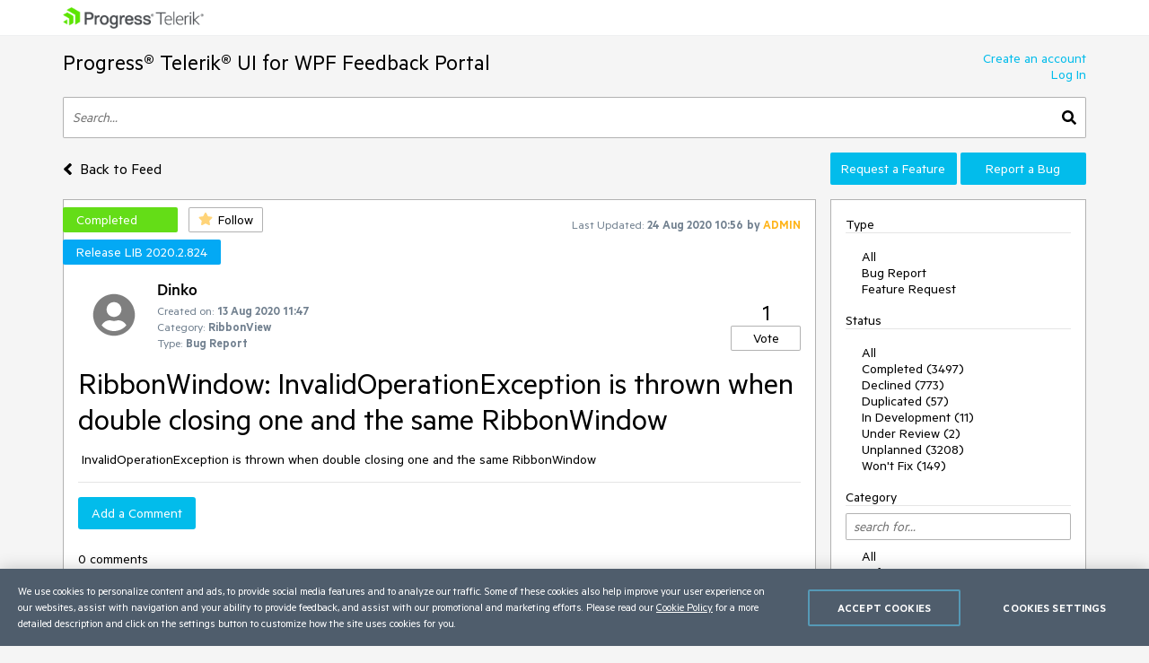

--- FILE ---
content_type: text/html; charset=utf-8
request_url: https://feedback.telerik.com/wpf/1480423-ribbonwindow-invalidoperationexception-is-thrown-when-double-closing-one-and-the-same-ribbonwindow
body_size: 17144
content:
<!DOCTYPE html>

<html>
<head>
    <meta name="viewport" content="width=device-width" />
    <link rel="shortcut icon" href="/content/images/favicon.ico" />

    <link rel="preconnect" href="https://stats.g.doubleclick.net">
    <link rel="preconnect" href="https://www.googletagmanager.com">

    <link rel="preload" href="/content/fonts/metric-light.woff2" as="font" crossorigin="anonymous" />
    <link rel="preload" href="/content/fonts/metric-medium.woff2" as="font" crossorigin="anonymous" />
    <link rel="preload" href="/content/fonts/metric-regular.woff2" as="font" crossorigin="anonymous" />
    <link rel="preload" href="/content/fonts/metric-semibold.woff2" as="font" crossorigin="anonymous" />

    
    <title>
        RibbonWindow: InvalidOperationException is thrown when double closing one and the same RibbonWindow
    </title>
    
	<meta name="feedback-portal" content="1" />
	<meta name="thread-id" content="1480423" />
	<meta name="thread-status" content="2" />
	<meta name="thread-type" content="3" />
		<meta name="thread-category" content="866" />


    <link href="/content/css?v=VBn70ooU1jLOoo3ldNhAsf812CHkHXxZObR7XoKz2sA1" rel="stylesheet"/>


    <script src="/bundles/js?v=NcAgLPkyKb5gMPX76CByWNPf1s1P7kz57ffg6AIfn8E1" async></script>


    <script>
        window.addEventListener('DOMContentLoaded', (function () {
            var buttons = document.getElementsByTagName("button");
            for (var i = 0; i < buttons.length; i++) {
                buttons[i].setAttribute('disabled', 'disabled');
            }

            window._fpq = window._fpq || [];
            window._fpq.push(function () {
                for (var i = 0; i < buttons.length; i++) {
                    buttons[i].removeAttribute('disabled');
                }
            });
        }));
    </script>
    <!-- Google Tag Manager -->
    <script>
    window.isMobile = function () {
        var result = false;
        var matches = [
            /(Windows Phone(?: OS)?)\s(\d+)\.(\d+(\.\d+)?)/,
            /(Silk)\/(\d+)\.(\d+(\.\d+)?)/,
            /(Android|Android.*(?:Opera|Firefox).*?\/)\s*(\d+)\.?(\d+(\.\d+)?)?/,
            /(iPhone|iPod).*OS\s+(\d+)[\._]([\d\._]+)/,
            /(iPad).*OS\s+(\d+)[\._]([\d_]+)/,
            /(MeeGo).+NokiaBrowser\/(\d+)\.([\d\._]+)/,
            /(webOS)\/(\d+)\.(\d+(\.\d+)?)/,
            /(BlackBerry|BB10).*?Version\/(\d+)\.(\d+(\.\d+)?)/,
            /(PlayBook).*?Tablet\s*OS\s*(\d+)\.(\d+(\.\d+)?)/,
            /(MSIE)\s+(\d+)\.(\d+(\.\d+)?)/,
            /(tizen).*?Version\/(\d+)\.(\d+(\.\d+)?)/i,
            /(sailfish).*rv:(\d+)\.(\d+(\.\d+)?).*firefox/i,
            /(Mobile).*rv:(\d+)\.(\d+(\.\d+)?).*Firefox/
        ];
        for (var i = 0; i < matches.length; i++) {
            result = matches[i].test(window.navigator.userAgent);
            if (result) {
                break;
            }
        }
        return result;
    }
</script>

<script type="text/plain" class="optanon-category-1">
    if (!isMobile()) {
        (function(w, d, s, l, i) {
		    w[l] = w[l] || [];
		    w[l].push({
		    'gtm.start': new Date().getTime(),
		    event: 'gtm.js'
		});
		    
        var f = d.getElementsByTagName(s)[0],
		j = d.createElement(s),
		dl = l != 'dataLayer' ? '&l=' + l : '';
		j.async = true;
		j.src = 'https://www.googletagmanager.com/gtm.js?id=' + i + dl;
		f.parentNode.insertBefore(j, f);
		})(window, document, 'script', 'dataLayer', "GTM-6X92");
	}
</script>

<script type="text/plain" class="optanon-category-2">
    if (isMobile()) {
	    window._gaq = window._gaq || [];
	    window._gaq.push(['_setAccount', "UA-111455-1"],
	    ['_setDomainName', '.telerik.com'],
	    ['_addIgnoredRef', 'telerik.com'],
	    ['_trackPageview']);

	    var ga = document.createElement('script'); 
        ga.type = 'text/javascript'; 
        ga.async = true;
	    ga.src = '//stats.g.doubleclick.net/dc.js';
	    var s = document.getElementsByTagName('script')[0]; 
        s.parentNode.insertBefore(ga, s);
	}
</script>

<script src="https://cdn.cookielaw.org/consent/3dfce4f2-dab6-4128-9f33-df7e0597da82/otSDKStub.js" data-language="en" type="text/javascript" charset="UTF-8" data-domain-script="3dfce4f2-dab6-4128-9f33-df7e0597da82" async></script>

    <!-- End Google Tag Manager -->

    
    
	<script>
		var isUserAuthenticated = false;
		function initializeUI() {
			$('#replyContent').kendoEditor({
				tools: [
					"formatting",
					"bold",
					"italic",
					"underline",
					"justifyLeft",
					"justifyCenter",
					"justifyRight",
					"insertUnorderedList",
					"insertOrderedList",
					"indent",
					"outdent",
					"createLink",
					"unlink",
					"insertImage",
					"backColor"
				]
			});

			var allowedExtensions = [".zip",".rar",".jpg",".png",".gif"];
			var maxFileSize = 20971520;

			$("#attachments").kendoUpload({
				async: {
					saveUrl: "/tempfile/save",
					removeUrl: "/tempfile/remove",
					autoUpload: true,
					batch: false,
					saveField: 'tempFile',
					removeField: 'name',
				},
				success: onSuccess,
				remove: onRemove,
				upload: onUpload
			});

			function onUpload(e) {
				var file = e.files[0];

				if (file.size <= 0) {
					notificationService.error("File is too small.", null, { timeOut: 0, extendedTimeOut: 0 });
					$('#dAttachmentError').empty();
					e.preventDefault();
					return;
				}

				if (allowedExtensions.indexOf(file.extension.toLowerCase()) < 0) {
					notificationService.error("Incorrect file extension. Please choose file with valid extension.", null, { timeOut: 0, extendedTimeOut: 0 });
					$('#dAttachmentError').empty();
					e.preventDefault();
					return;
				}

				var totalSize = $("#attachments")
					.data('kendoUpload')
					.getFiles()
					.reduce(function (total, currentFile) {
						return total + currentFile.size;
					}, 0);

				if (totalSize > maxFileSize) {
					notificationService.error("Files total size is too large."), null, { timeOut: 0, extendedTimeOut: 0 };
					$('#dAttachmentError').empty();
					e.preventDefault();
					return;
				}
			}

			function onSuccess(e) {
				var files = $("#attachments").data('kendoUpload').getFiles();

				if (e.operation === "upload") {
					e.files[0].tempName = e.response;
				}

				if (e.operation === "remove") {
					var removedFileIndex = files.indexOf(e.files[0]);
					if (removedFileIndex >= 0) {
						files.splice(removedFileIndex, 1);
					}
				}

				$('#replyForm').find('.uploaded-attachment').remove();

				for (var i = 0; i < files.length; i++) {
					$("<input />")
						.attr("name", 'attachments[' + i + '].name')
						.attr("type", 'hidden')
						.addClass('uploaded-attachment')
						.val(files[i].name)
						.appendTo('#replyForm');

					$("<input />")
						.attr("name", 'attachments[' + i + '].tempFileName')
						.attr("type", 'hidden')
						.addClass('uploaded-attachment')
						.val(files[i].tempName)
						.appendTo('#replyForm');
				}

				$('#attachments').blur();
			}

			function onRemove(e) {
				e.data = {
					tempFileName: e.files[0].tempName,
					name: e.files[0].name
				};
			}
		};

		window._fpq = window._fpq || [];
		window._fpq.push(function () {
			if (window.location.hash == '#posted') {
				window.location.hash = '';
				scrollAndShowNotification();
			}
		});

		function onReplySucceeded() {
			initializeUI();
			grecaptcha.render($('#replyCpt')[0])
			$.validator.unobtrusive.parse("#replyForm");

			if (isUserAuthenticated) {
				notificationService.success("Your comment has been posted successfully!");
			} else {
				window.location.href = window.location.href + '#posted';
				window.location.reload();
			}

			$(window).off('beforeunload');
		}

		function submitReply() {
			$('#replyForm').submit();
		}

		function replyBtnClick() {
			var $replyForm = $('#replyForm');
			$replyForm.validate();

			if (!$replyForm.valid()) {
				return;
			}

			if (isUserAuthenticated) {
				grecaptcha.execute();
			} else {
				openAuthPopup('/authentication/logincallback', function () { grecaptcha.execute() });
			}
		}

		function scrollAndShowNotification() {
			$('html, body').animate({
				scrollTop: ($('.comment-box').first().offset().top)
			}, 500);

			notificationService.success("Your comment has been posted successfully!")
		}

		function showReplyContainer(button) {
			$(button).spinLoaderInline();

			loadReplyScripts()
				.then(function () {
					$('#reply-container-toggle').hide();
					$('#reply-container')
						.show(0, function () {
							scrollElementToBottom('btnReply')
						});
                    $(window).on('beforeunload', canLeavePage);
				});
		}

		function canLeavePage() {
            var val = $('#replyContent').data('kendoEditor').value();
            if (val) {
                return 'Are you sure you want to leave this page?'
            }
		}

		var replyScriptsPromise = null;

		function loadReplyScripts() {
			if (!replyScriptsPromise) {
				replyScriptsPromise = Promise.all([
					loadCssAsync('https://kendo.cdn.telerik.com/2019.1.220/styles/kendo.common-office365.min.css'),
					loadCssAsync('https://kendo.cdn.telerik.com/2019.1.220/styles/kendo.office365.min.css'),
					loadCssAsync('https://kendo.cdn.telerik.com/2019.1.220/styles/kendo.office365.mobile.min.css'),
					loadScriptAsync('https://kendo.cdn.telerik.com/2019.1.220/js/jszip.min.js'),
					loadScriptAsync('https://kendo.cdn.telerik.com/2019.1.220/js/kendo.all.min.js'),
					loadRecaptcha()
				])
					.then(function () {
						initializeUI();
					});
			}

			return replyScriptsPromise;
		}

		function loadRecaptcha() {
			return new Promise(function (resolve, reject) {
				window.grecaptchaLoad = function () {
					grecaptcha.render($('#replyCpt')[0]);
					resolve();
				}

				loadScriptAsync('https://www.google.com/recaptcha/api.js?onload=grecaptchaLoad&render=explicit', null, true)
					.then(function () { }, reject);
			});
		}

		function scrollElementToBottom(elementId) {
			var $element = $('#' + elementId);

			if (isInViewPort($element)) {
				return;
			}

			var topOffset = $element.offset().top - $(window).height() + 50;

			if (topOffset <= 0) {
				return;
			}

			$('html, body').animate({
				scrollTop: topOffset
			}, 500);
		}

		function isInViewPort($element) {
			var viewPortTop = $(window).scrollTop();
			var viewPortBottom = viewPortTop + $(window).height();

			var elementTop = $element.offset().top;

			var result = elementTop < viewPortBottom && elementTop > viewPortTop;

			return result;
		}
	</script>


</head>
<body class="row no-gutters">
	<!-- Google Tag Manager (noscript) -->
	<noscript>
		<iframe src="https://www.googletagmanager.com/ns.html?id=GTM-6X92"
				height="0" width="0" style="display:none;visibility:hidden"></iframe>
	</noscript>
	<!-- End Google Tag Manager (noscript) -->
	<div class="col-12">
		<div class="header mb-3 pr-sm-0 pl-sm-0 pl-3 pr-3">
			<div class="container">
				<a href="https://www.telerik.com/" class="e2e-progress-telerik-link row">
					<img class="logo" src="/content/images/logo.png" />
				</a>
			</div>
		</div>
		<div class="pr-sm-0 pl-sm-0 pl-3 pr-3">
			<div class="container e2e-main-container">





<div class="row justify-content-between">
    <div class="portal-header col p-0 pb-3">
        <a href="/wpf" class="txt-link e2e-portal-name-link">
            Progress&#174; Telerik&#174; UI for WPF Feedback Portal
        </a>
    </div>
    <div class="side-bar-toggle col-auto d-md-none d-flex align-items-end pb-3">
		<svg xmlns="http://www.w3.org/2000/svg" viewBox="0 0 448 512"><path d="M16 132h416c8.837 0 16-7.163 16-16V76c0-8.837-7.163-16-16-16H16C7.163 60 0 67.163 0 76v40c0 8.837 7.163 16 16 16zm0 160h416c8.837 0 16-7.163 16-16v-40c0-8.837-7.163-16-16-16H16c-8.837 0-16 7.163-16 16v40c0 8.837 7.163 16 16 16zm0 160h416c8.837 0 16-7.163 16-16v-40c0-8.837-7.163-16-16-16H16c-8.837 0-16 7.163-16 16v40c0 8.837 7.163 16 16 16z" /></svg>
    </div>
    <div class="col-auto p-0 d-none d-md-inline-block pb-3">
            <a href="https://www.telerik.com/login/v2/telerik#register" target="_blank" class="row justify-content-end no-gutters e2e-create-account-link">Create an account</a>
            <a href="javascript:void(0)" class="row justify-content-end no-gutters e2e-log-in-link" onclick="window.openAuthPopup('/Authentication/LogInCallback')">Log In</a>
    </div>
</div>

<div class="row mb-3">
    <div class="col p-0">
        <div class="search-container">
<form action="/wpf/search" class="row no-gutters justify-content-between" method="get">                <input id="txtSearch" type="text" name="searchterm" class="search-box col e2e-main-search" maxlength="500" placeholder="Search..." />
				<button class="search-btn col-auto e2e-main-search-button">
					<svg xmlns="http://www.w3.org/2000/svg" viewBox="0 0 512 512"><path d="M505 442.7L405.3 343c-4.5-4.5-10.6-7-17-7H372c27.6-35.3 44-79.7 44-128C416 93.1 322.9 0 208 0S0 93.1 0 208s93.1 208 208 208c48.3 0 92.7-16.4 128-44v16.3c0 6.4 2.5 12.5 7 17l99.7 99.7c9.4 9.4 24.6 9.4 33.9 0l28.3-28.3c9.4-9.4 9.4-24.6.1-34zM208 336c-70.7 0-128-57.2-128-128 0-70.7 57.2-128 128-128 70.7 0 128 57.2 128 128 0 70.7-57.2 128-128 128z" /></svg>
				</button>
</form>        </div>
    </div>
</div>

<div class="row top-nav mb-3">
		<div class="pl-0 col-lg-8 col-xl-9 align-self-xl-center align-self-sm-end">
			<span>
				<a class="txt-link no-hover e2e-back-to-feed-button" href="/wpf">
					<svg xmlns="http://www.w3.org/2000/svg" class="arrow-back-to-feed mr-1 u-vam" viewBox="0 0 256 512"><path d="M31.7 239l136-136c9.4-9.4 24.6-9.4 33.9 0l22.6 22.6c9.4 9.4 9.4 24.6 0 33.9L127.9 256l96.4 96.4c9.4 9.4 9.4 24.6 0 33.9L201.7 409c-9.4 9.4-24.6 9.4-33.9 0l-136-136c-9.5-9.4-9.5-24.6-.1-34z" /></svg>
					<span class="h4 u-vam">Back to Feed</span>
				</a>
				</span>
			</div>
    <div class="pb-3 pb-lg-0 col-lg-4 col-md-12 col-xl-3 p-0 align-self-end order-first order-lg-last">
        <div class="row no-gutters">
                <a class="col-md col-lg-12 col-xl mt-xl-0 mt-2 btn-accent e2e-submit-issue-link "
                   target="_blank"
                   href="https://www.telerik.com/account/support-center/contact-us/technical-support?fbp=true&amp;pid=601&amp;type=2&amp;spid=&amp;q=">
                    Request a Feature
                </a>
                <a class="col-md col-lg-12 col-xl mt-xl-0 mt-2 btn-accent e2e-submit-issue-link ml-xl-1 ml-lg-0 ml-0 ml-md-1"
                   target="_blank"
                   href="https://www.telerik.com/account/support-center/contact-us/technical-support?fbp=true&amp;pid=601&amp;type=3&amp;spid=&amp;q=">
                    Report a Bug
                </a>
        </div>
    </div>
</div>

<div class="row">
    <div class="col-12 col-md-8 col-xl-9 pl-0 pr-0 pr-md-3">







<div id="thread-details-1480423" class="thread-box pt-2 e2e-ticket-box">
	<div class="row justify-content-between no-gutters mr-3">

		<div class="col-auto u-ml-1">
			<div>
				<div class="rag-indexable d-inline-block thread-status e2e-thread-status thread-status-completed" data-title="Implemented. Refer to the item for information about the release this is included in.">
					Completed
				</div>
				<div class="d-inline-block pl-2">
					
<div id="follow-1480423">
<form action="/follower/follow" data-ajax="true" data-ajax-begin="$(&#39;#follow-1480423 button&#39;).prop(&#39;disabled&#39;, true)" data-ajax-failure="notificationService.defaultError()" data-ajax-mode="replace-with" data-ajax-success="window.reloadPage()" data-ajax-update="#follow-1480423" id="form0" method="post">		<input type="hidden" name="id" value="1480423" />
		
			<input name="__RequestVerificationToken" type="hidden" value="VgdOzZGgU5Uh0_jhMfS2Mw-odHQMxOKw2n_ejgyZkkCcK3_77FhvEUp9A7MDfLGGqq5AglOsgVJ4fTaw_OSIiDOnVzUnrJlNZowXQrcA1xbMDOqxlkHVFZEhQKI2ng-wl7qggtK0jzvfW6fTXC1SWQ2" />
		
			<button class="portal-btn btn-follow e2e-follow-btn"
					type="button"
					onclick="openAuthPopup('/authentication/logincallback', function() {$('#follow-1480423 form').submit()}); return false">
				<svg xmlns="http://www.w3.org/2000/svg" viewBox="0 0 576 512"><path d="M259.3 17.8L194 150.2 47.9 171.5c-26.2 3.8-36.7 36.1-17.7 54.6l105.7 103-25 145.5c-4.5 26.3 23.2 46 46.4 33.7L288 439.6l130.7 68.7c23.2 12.2 50.9-7.4 46.4-33.7l-25-145.5 105.7-103c19-18.5 8.5-50.8-17.7-54.6L382 150.2 316.7 17.8c-11.7-23.6-45.6-23.9-57.4 0z" /></svg>
				<span>Follow</span>
			</button>
</form></div>
				</div>
			</div>
		</div>
		<div class="col-md col-lg-auto align-self-start text-center d-none d-md-inline-block u-pt10">
			<span class="rag-indexable lbl-sm">Last Updated:</span>
			<span class="rag-indexable txt-sm e2e-last-updated-time" data-utcdate="1598266585583">24 Aug 2020 10:56</span>
			<span class="txt-sm e2e-last-updated-by-user">
				by 					<span class="adm-name txt-sm">ADMIN</span>
			</span>
		</div>
	</div>
		<div class="row no-gutters mr-3">
			<div class="col-auto scheduled-for-container u-ml-1">

				<div class="rag-indexable scheduled-for mt-2 e2e-scheduled-for" title="Release LIB 2020.2.824">
					Release LIB 2020.2.824
				</div>
			</div>
		</div>
	<div class="row no-gutters justify-content-between mr-3 mt-3 ml-3">
		<div class="row col no-gutters">
			<div class="col-auto mr-2">
				<div class="avatar-container">
		<img src="/content/images/default-avatar.svg" class="img-def-avatar e2e-avatar-image" loading="lazy" />
	
</div>
			</div>
			<div class="row col u-wsnw">
				<div class="col-12">
					<span class="header3 e2e-thread-created-by-user">Dinko</span>
				</div>
				<div class="rag-indexable row no-gutters col-12 align-self-end e2e-ticket-info">
					<div class="col-12">
						<span class="lbl-sm">Created on:</span>
						<span class="txt-sm e2e-created-on" data-utcdate="1597319220310">13 Aug 2020 11:47</span>
					</div>
						<div class="col-12 e2e-ticket-category-section">
							<span class="lbl-sm">Category:</span>
							<span class="txt-sm e2e-ticket-category">RibbonView</span>
						</div>
					<div class="col-12">
						<span class="lbl-sm">Type:</span>
						<span class="txt-sm e2e-ticket-type">Bug Report</span>
					</div>
				</div>
			</div>
		</div>
		<div class="rag-indexable col-auto align-self-end e2e-ticket-vote-wrapper">
			
<form action="/vote/votethread" data-ajax="true" data-ajax-begin="$(&#39;#vote-1480423 button&#39;).prop(&#39;disabled&#39;, true)" data-ajax-failure="notificationService.defaultError()" data-ajax-mode="replace-with" data-ajax-success="window.reloadPage()" data-ajax-update="#vote-1480423" id="vote-1480423" method="post">	<div class="row no-gutters justify-content-center">
		<div class="col-auto">
			<span class="txt-lg e2e-votes-count ">1</span>
		</div>
	</div>
	<div class="row no-gutters justify-content-center">
		<div class="col-auto">
				<button class="portal-btn btn-vote e2e-vote-button"
						type="button"
						onclick="openAuthPopup('/authentication/logincallback', function() {
							$('#vote-1480423').submit();
						}); return false">
					Vote
				</button>
		</div>
		<input name="__RequestVerificationToken" type="hidden" value="ynP5FzNqNZiEZnPp1LzFSmo66rScTG6IYYlHdhRDQAJGvyTsWt_K8zqdyLzj5DVV-t_BKmLfuXGoIRM4VXSZMymA_SZjMxGsiRYclR-h0kdMOZAhvak2gL7op2h9L6UBpQ_UPsgGyXe2PmkRD4nL4g2" />
	</div>
	<input name="portalThreadId" value="1480423" type="hidden" />
	<input name="voteCount" value="1" type="hidden" />
</form>
		</div>
	</div>
	<div class="rag-indexable txt-xl u-wwbw m-3 e2e-thread-title">RibbonWindow: InvalidOperationException is thrown when double closing one and the same RibbonWindow</div>
	<div class="u-bb pb-3 mr-3 ml-3">
		<div class="rag-indexable e2e-thread-description u-wwbw msg-content">
			&nbsp;InvalidOperationException is thrown when double closing one and the same RibbonWindow
		</div>


	</div>
	<div id="reply-container-toggle" class="m-3 mb-4">
		<button onclick="showReplyContainer(this)" class="color-btn btn-accent btn-l e2e-add-comment-button">Add a Comment</button>
	</div>
	<div id="reply-container" class="m-3 mb-5 e2e-reply-section"  style="display:none">
<form action="/wpf/1480423/reply" class="u-bb pb-3" data-ajax="true" data-ajax-begin="$(&#39;#btnReply&#39;).text(&#39;Posting&#39;).spinLoaderInline()" data-ajax-failure="notificationService.defaultError()" data-ajax-method="POST" data-ajax-mode="replace-with" data-ajax-success="onReplySucceeded()" data-ajax-update="#thread-details-1480423" id="replyForm" method="post">			<label for="replyContent">Your Comment</label>
			<textarea data-val="true" data-val-htmlrequired="Comment text is required" autocomplete="off" name="messageContent" id="replyContent" class="w-100 u-h250 mb-2"></textarea>
			<div class="field-validation-valid e2e-comment-validation" data-valmsg-for="messageContent" data-valmsg-replace="true"></div>
			<label class="mt-3 mr-2" for="attachments">Attach files</label>
			<span class="lbl-sm">(Total attached files size should be smaller than <b>20mb</b>. Allowed extensions: <b>.zip, .rar, .jpg, .png, .gif</b>)</span>
			<div class="w-100">
				<input data-val="true" data-val-tempname="Files not yet uploaded" name="attachments" id="attachments" type="file" autocomplete="off" accept=".zip,.rar,.jpg,.png,.gif" />
			</div>
			<div id="dAttachmentError" class="field-validation-valid" data-valmsg-for="attachments" data-valmsg-replace="true"></div>
			
				<div class="g-recaptcha" data-callback="submitReply" data-siteKey="6LfgW3QUAAAAAFVWIO08xZxDocGf3mHApyXN6dvJ" data-size="invisible" id="replyCpt"></div>
				<input name="__RequestVerificationToken" type="hidden" value="-8_qykTvj0OukwjRcZX3T5-RnVlGmFYT3nXybKdqx__xZUOr2cPiMvFy-gE74UNUVRYqkCwPcNnirKnxkm53bb_LZ7gGgDK22R0GWiTo4zHPYsTT2RHXUcz_HDVPTlcn_9rRYsJKkl7IKtUb34wLLQ2" />
			
			<button id="btnReply" onclick="replyBtnClick()" class="mt-3 color-btn btn-accent btn-l e2e-post-comment-button" type="button">Post Comment</button>
</form>	</div>
	<div class="m-3 pb-2 u-bb e2e-thread-comments-count">
			0 comments
	</div>
</div>
</div>
    <div class="side-bar-container col-md-4 col-xl-3 p-0 d-md-inline-block d-none">


        <div class="col-8 col-sm-6 col-md-12 side-bar pl-3 pr-3">
            <div class="mt-2 d-md-none">
                    <a href="https://www.telerik.com/login/v2/telerik#register" target="_blank" class="d-block pt-1 pb-1 w-100">Create an account</a>
                    <a href="javascript:void(0)" class="d-block pt-1 pb-1 w-100" onclick="window.openAuthPopup('/Authentication/LogInCallback')">Log In</a>

                <div class="mt-3 mb-3 u-bb">View</div>
                <ul class="side-bar-list pb-2">
                        <li class="">
                            <a class="txt-link  pt-1 pb-1 d-inline-block w-100" href="/wpf?listMode=Recent">Recently Updated</a>
                        </li>
                        <li class="">
                            <a class="txt-link  pt-1 pb-1 d-inline-block w-100" href="/wpf?listMode=New">New Items</a>
                        </li>
                        <li class="">
                            <a class="txt-link  pt-1 pb-1 d-inline-block w-100" href="/wpf?listMode=Popular">Most Popular</a>
                        </li>
				<li class="">
					<a class="txt-link  pt-1 pb-1 d-inline-block w-100" href="/wpf/status-info">Status Info</a>
				</li>
                </ul>
            </div>
            <div class="u-bb mt-2 mb-3">Type</div>
            <ul class="side-bar-list e2e-side-bar-type">
                <li class="">
                    <a class="txt-link e2e-all-types-link e2e-type-link pt-1 pb-1 w-100 d-inline-block d-md-inline" href="/wpf">All</a>
                </li>
                    <li class="">
                        <a class="txt-link e2e-type-link pt-1 pb-1 w-100 d-inline-block d-md-inline" href="/wpf?typeId=3">Bug Report</a>
                    </li>
                    <li class="">
                        <a class="txt-link e2e-type-link pt-1 pb-1 w-100 d-inline-block d-md-inline" href="/wpf?typeId=2">Feature Request</a>
                    </li>
            </ul>
            <div class="u-bb mt-3 mb-3">Status</div>
            <ul class="side-bar-list e2e-side-bar-status">
                <li class="">
                    <a class="txt-link e2e-all-statuses-link e2e-status-link pt-1 pb-1 w-100 d-inline-block d-md-inline" href="/wpf">All</a>
                </li>
                    <li class="">
                        <a class="txt-link  e2e-status-link pt-1 pb-1 w-100 d-inline-block d-md-inline" href="/wpf?statusId=2">Completed (3497)</a>
                    </li>
                    <li class="">
                        <a class="txt-link  e2e-status-link pt-1 pb-1 w-100 d-inline-block d-md-inline" href="/wpf?statusId=3">Declined (773)</a>
                    </li>
                    <li class="">
                        <a class="txt-link  e2e-status-link pt-1 pb-1 w-100 d-inline-block d-md-inline" href="/wpf?statusId=31">Duplicated (57)</a>
                    </li>
                    <li class="">
                        <a class="txt-link  e2e-status-link pt-1 pb-1 w-100 d-inline-block d-md-inline" href="/wpf?statusId=6">In Development (11)</a>
                    </li>
                    <li class="">
                        <a class="txt-link  e2e-status-link pt-1 pb-1 w-100 d-inline-block d-md-inline" href="/wpf?statusId=7">Under Review (2)</a>
                    </li>
                    <li class="">
                        <a class="txt-link  e2e-status-link pt-1 pb-1 w-100 d-inline-block d-md-inline" href="/wpf?statusId=4">Unplanned (3208)</a>
                    </li>
                    <li class="">
                        <a class="txt-link  e2e-status-link pt-1 pb-1 w-100 d-inline-block d-md-inline" href="/wpf?statusId=5">Won&#39;t Fix (149)</a>
                    </li>
            </ul>
                <div class="side-bar-header u-bb mt-3 mb-3 mb-md-2">Category</div>
                <input type="text" name="cat-search" class="col-12 d-none d-md-block mb-2 prompt e2e-category-filter" placeholder="search for..." />
                <ul class="side-bar-list cat-list e2e-side-bar-category">
                    <li class="">
                        <a class="txt-link e2e-all-categories-link e2e-category-link pt-1 pb-1 w-100 d-inline-block d-md-inline" href="/wpf">All</a>
                    </li>
                        <li class="cat-link " data-title="UI for WPF">
                            <a class="txt-link e2e-category-link pt-1 pb-1 w-100 d-inline-block d-md-inline" href="/wpf?categoryId=601">UI for WPF</a>
                        </li>
                        <li class="cat-link " data-title="AI Coding Assistant">
                            <a class="txt-link e2e-category-link pt-1 pb-1 w-100 d-inline-block d-md-inline" href="/wpf?categoryId=2870">AI Coding Assistant</a>
                        </li>
                        <li class="cat-link " data-title="AIPrompt">
                            <a class="txt-link e2e-category-link pt-1 pb-1 w-100 d-inline-block d-md-inline" href="/wpf?categoryId=2805">AIPrompt</a>
                        </li>
                        <li class="cat-link " data-title="AutoCompleteBox">
                            <a class="txt-link e2e-category-link pt-1 pb-1 w-100 d-inline-block d-md-inline" href="/wpf?categoryId=1059">AutoCompleteBox</a>
                        </li>
                        <li class="cat-link " data-title="AutoSuggestBox">
                            <a class="txt-link e2e-category-link pt-1 pb-1 w-100 d-inline-block d-md-inline" href="/wpf?categoryId=2196">AutoSuggestBox</a>
                        </li>
                        <li class="cat-link " data-title="Badge">
                            <a class="txt-link e2e-category-link pt-1 pb-1 w-100 d-inline-block d-md-inline" href="/wpf?categoryId=2389">Badge</a>
                        </li>
                        <li class="cat-link " data-title="Barcode">
                            <a class="txt-link e2e-category-link pt-1 pb-1 w-100 d-inline-block d-md-inline" href="/wpf?categoryId=906">Barcode</a>
                        </li>
                        <li class="cat-link " data-title="BarcodeReader">
                            <a class="txt-link e2e-category-link pt-1 pb-1 w-100 d-inline-block d-md-inline" href="/wpf?categoryId=1159">BarcodeReader</a>
                        </li>
                        <li class="cat-link " data-title="Book">
                            <a class="txt-link e2e-category-link pt-1 pb-1 w-100 d-inline-block d-md-inline" href="/wpf?categoryId=716">Book</a>
                        </li>
                        <li class="cat-link " data-title="BreadCrumb">
                            <a class="txt-link e2e-category-link pt-1 pb-1 w-100 d-inline-block d-md-inline" href="/wpf?categoryId=868">BreadCrumb</a>
                        </li>
                        <li class="cat-link " data-title="BulletGraph">
                            <a class="txt-link e2e-category-link pt-1 pb-1 w-100 d-inline-block d-md-inline" href="/wpf?categoryId=803">BulletGraph</a>
                        </li>
                        <li class="cat-link " data-title="BusyIndicator">
                            <a class="txt-link e2e-category-link pt-1 pb-1 w-100 d-inline-block d-md-inline" href="/wpf?categoryId=752">BusyIndicator</a>
                        </li>
                        <li class="cat-link " data-title="Buttons">
                            <a class="txt-link e2e-category-link pt-1 pb-1 w-100 d-inline-block d-md-inline" href="/wpf?categoryId=712">Buttons</a>
                        </li>
                        <li class="cat-link " data-title="Calculator">
                            <a class="txt-link e2e-category-link pt-1 pb-1 w-100 d-inline-block d-md-inline" href="/wpf?categoryId=923">Calculator</a>
                        </li>
                        <li class="cat-link " data-title="Calendar">
                            <a class="txt-link e2e-category-link pt-1 pb-1 w-100 d-inline-block d-md-inline" href="/wpf?categoryId=605">Calendar</a>
                        </li>
                        <li class="cat-link " data-title="Callout">
                            <a class="txt-link e2e-category-link pt-1 pb-1 w-100 d-inline-block d-md-inline" href="/wpf?categoryId=2155">Callout</a>
                        </li>
                        <li class="cat-link " data-title="CardView">
                            <a class="txt-link e2e-category-link pt-1 pb-1 w-100 d-inline-block d-md-inline" href="/wpf?categoryId=2275">CardView</a>
                        </li>
                        <li class="cat-link " data-title="Carousel ">
                            <a class="txt-link e2e-category-link pt-1 pb-1 w-100 d-inline-block d-md-inline" href="/wpf?categoryId=603">Carousel </a>
                        </li>
                        <li class="cat-link " data-title="ChartView">
                            <a class="txt-link e2e-category-link pt-1 pb-1 w-100 d-inline-block d-md-inline" href="/wpf?categoryId=904">ChartView</a>
                        </li>
                        <li class="cat-link " data-title="ChartView3D">
                            <a class="txt-link e2e-category-link pt-1 pb-1 w-100 d-inline-block d-md-inline" href="/wpf?categoryId=1776">ChartView3D</a>
                        </li>
                        <li class="cat-link " data-title="Chat">
                            <a class="txt-link e2e-category-link pt-1 pb-1 w-100 d-inline-block d-md-inline" href="/wpf?categoryId=1854">Chat</a>
                        </li>
                        <li class="cat-link " data-title="CircularProgressBar">
                            <a class="txt-link e2e-category-link pt-1 pb-1 w-100 d-inline-block d-md-inline" href="/wpf?categoryId=2563">CircularProgressBar</a>
                        </li>
                        <li class="cat-link " data-title="CloudUpload">
                            <a class="txt-link e2e-category-link pt-1 pb-1 w-100 d-inline-block d-md-inline" href="/wpf?categoryId=1489">CloudUpload</a>
                        </li>
                        <li class="cat-link " data-title="CollectionNavigator">
                            <a class="txt-link e2e-category-link pt-1 pb-1 w-100 d-inline-block d-md-inline" href="/wpf?categoryId=1024">CollectionNavigator</a>
                        </li>
                        <li class="cat-link " data-title="ColorEditor">
                            <a class="txt-link e2e-category-link pt-1 pb-1 w-100 d-inline-block d-md-inline" href="/wpf?categoryId=924">ColorEditor</a>
                        </li>
                        <li class="cat-link " data-title="ColorPicker">
                            <a class="txt-link e2e-category-link pt-1 pb-1 w-100 d-inline-block d-md-inline" href="/wpf?categoryId=676">ColorPicker</a>
                        </li>
                        <li class="cat-link " data-title="ComboBox">
                            <a class="txt-link e2e-category-link pt-1 pb-1 w-100 d-inline-block d-md-inline" href="/wpf?categoryId=687">ComboBox</a>
                        </li>
                        <li class="cat-link " data-title="ContextMenu">
                            <a class="txt-link e2e-category-link pt-1 pb-1 w-100 d-inline-block d-md-inline" href="/wpf?categoryId=710">ContextMenu</a>
                        </li>
                        <li class="cat-link " data-title="Data Virtualization ">
                            <a class="txt-link e2e-category-link pt-1 pb-1 w-100 d-inline-block d-md-inline" href="/wpf?categoryId=785">Data Virtualization </a>
                        </li>
                        <li class="cat-link " data-title="DataBar">
                            <a class="txt-link e2e-category-link pt-1 pb-1 w-100 d-inline-block d-md-inline" href="/wpf?categoryId=961">DataBar</a>
                        </li>
                        <li class="cat-link " data-title="DataFilter">
                            <a class="txt-link e2e-category-link pt-1 pb-1 w-100 d-inline-block d-md-inline" href="/wpf?categoryId=748">DataFilter</a>
                        </li>
                        <li class="cat-link " data-title="DataForm">
                            <a class="txt-link e2e-category-link pt-1 pb-1 w-100 d-inline-block d-md-inline" href="/wpf?categoryId=826">DataForm</a>
                        </li>
                        <li class="cat-link " data-title="DataPager">
                            <a class="txt-link e2e-category-link pt-1 pb-1 w-100 d-inline-block d-md-inline" href="/wpf?categoryId=750">DataPager</a>
                        </li>
                        <li class="cat-link " data-title="DataServiceDataSource">
                            <a class="txt-link e2e-category-link pt-1 pb-1 w-100 d-inline-block d-md-inline" href="/wpf?categoryId=871">DataServiceDataSource</a>
                        </li>
                        <li class="cat-link " data-title="DatePicker">
                            <a class="txt-link e2e-category-link pt-1 pb-1 w-100 d-inline-block d-md-inline" href="/wpf?categoryId=632">DatePicker</a>
                        </li>
                        <li class="cat-link " data-title="DateRangePicker">
                            <a class="txt-link e2e-category-link pt-1 pb-1 w-100 d-inline-block d-md-inline" href="/wpf?categoryId=2806">DateRangePicker</a>
                        </li>
                        <li class="cat-link " data-title="DateTimePicker">
                            <a class="txt-link e2e-category-link pt-1 pb-1 w-100 d-inline-block d-md-inline" href="/wpf?categoryId=746">DateTimePicker</a>
                        </li>
                        <li class="cat-link " data-title="DesktopAlert">
                            <a class="txt-link e2e-category-link pt-1 pb-1 w-100 d-inline-block d-md-inline" href="/wpf?categoryId=1636">DesktopAlert</a>
                        </li>
                        <li class="cat-link " data-title="Diagram">
                            <a class="txt-link e2e-category-link pt-1 pb-1 w-100 d-inline-block d-md-inline" href="/wpf?categoryId=958">Diagram</a>
                        </li>
                        <li class="cat-link " data-title="Docking">
                            <a class="txt-link e2e-category-link pt-1 pb-1 w-100 d-inline-block d-md-inline" href="/wpf?categoryId=706">Docking</a>
                        </li>
                        <li class="cat-link " data-title="DragAndDropManager">
                            <a class="txt-link e2e-category-link pt-1 pb-1 w-100 d-inline-block d-md-inline" href="/wpf?categoryId=685">DragAndDropManager</a>
                        </li>
                        <li class="cat-link " data-title="DragDropManager">
                            <a class="txt-link e2e-category-link pt-1 pb-1 w-100 d-inline-block d-md-inline" href="/wpf?categoryId=879">DragDropManager</a>
                        </li>
                        <li class="cat-link " data-title="EntityFrameworkCoreDataSource">
                            <a class="txt-link e2e-category-link pt-1 pb-1 w-100 d-inline-block d-md-inline" href="/wpf?categoryId=2210">EntityFrameworkCoreDataSource</a>
                        </li>
                        <li class="cat-link " data-title="EntityFrameworkDataSource">
                            <a class="txt-link e2e-category-link pt-1 pb-1 w-100 d-inline-block d-md-inline" href="/wpf?categoryId=909">EntityFrameworkDataSource</a>
                        </li>
                        <li class="cat-link " data-title="Expander">
                            <a class="txt-link e2e-category-link pt-1 pb-1 w-100 d-inline-block d-md-inline" href="/wpf?categoryId=678">Expander</a>
                        </li>
                        <li class="cat-link " data-title="ExpressionEditor">
                            <a class="txt-link e2e-category-link pt-1 pb-1 w-100 d-inline-block d-md-inline" href="/wpf?categoryId=828">ExpressionEditor</a>
                        </li>
                        <li class="cat-link " data-title="ExpressionParser">
                            <a class="txt-link e2e-category-link pt-1 pb-1 w-100 d-inline-block d-md-inline" href="/wpf?categoryId=2390">ExpressionParser</a>
                        </li>
                        <li class="cat-link " data-title="FileDialogs">
                            <a class="txt-link e2e-category-link pt-1 pb-1 w-100 d-inline-block d-md-inline" href="/wpf?categoryId=1825">FileDialogs</a>
                        </li>
                        <li class="cat-link " data-title="FilePathPicker">
                            <a class="txt-link e2e-category-link pt-1 pb-1 w-100 d-inline-block d-md-inline" href="/wpf?categoryId=2065">FilePathPicker</a>
                        </li>
                        <li class="cat-link " data-title="GanttView">
                            <a class="txt-link e2e-category-link pt-1 pb-1 w-100 d-inline-block d-md-inline" href="/wpf?categoryId=959">GanttView</a>
                        </li>
                        <li class="cat-link " data-title="Gauge">
                            <a class="txt-link e2e-category-link pt-1 pb-1 w-100 d-inline-block d-md-inline" href="/wpf?categoryId=634">Gauge</a>
                        </li>
                        <li class="cat-link " data-title="GridView">
                            <a class="txt-link e2e-category-link pt-1 pb-1 w-100 d-inline-block d-md-inline" href="/wpf?categoryId=602">GridView</a>
                        </li>
                        <li class="cat-link " data-title="HeatMap">
                            <a class="txt-link e2e-category-link pt-1 pb-1 w-100 d-inline-block d-md-inline" href="/wpf?categoryId=1023">HeatMap</a>
                        </li>
                        <li class="cat-link " data-title="HighlightTextBlock">
                            <a class="txt-link e2e-category-link pt-1 pb-1 w-100 d-inline-block d-md-inline" href="/wpf?categoryId=2752">HighlightTextBlock</a>
                        </li>
                        <li class="cat-link " data-title="ImageEditor">
                            <a class="txt-link e2e-category-link pt-1 pb-1 w-100 d-inline-block d-md-inline" href="/wpf?categoryId=869">ImageEditor</a>
                        </li>
                        <li class="cat-link " data-title="Installer and VS Extensions">
                            <a class="txt-link e2e-category-link pt-1 pb-1 w-100 d-inline-block d-md-inline" href="/wpf?categoryId=739">Installer and VS Extensions</a>
                        </li>
                        <li class="cat-link " data-title="LayoutControl">
                            <a class="txt-link e2e-category-link pt-1 pb-1 w-100 d-inline-block d-md-inline" href="/wpf?categoryId=1704">LayoutControl</a>
                        </li>
                        <li class="cat-link " data-title="Licensing">
                            <a class="txt-link e2e-category-link pt-1 pb-1 w-100 d-inline-block d-md-inline" href="/wpf?categoryId=2876">Licensing</a>
                        </li>
                        <li class="cat-link " data-title="ListBox">
                            <a class="txt-link e2e-category-link pt-1 pb-1 w-100 d-inline-block d-md-inline" href="/wpf?categoryId=960">ListBox</a>
                        </li>
                        <li class="cat-link " data-title="Map">
                            <a class="txt-link e2e-category-link pt-1 pb-1 w-100 d-inline-block d-md-inline" href="/wpf?categoryId=714">Map</a>
                        </li>
                        <li class="cat-link " data-title="MaskedInput">
                            <a class="txt-link e2e-category-link pt-1 pb-1 w-100 d-inline-block d-md-inline" href="/wpf?categoryId=830">MaskedInput</a>
                        </li>
                        <li class="cat-link " data-title="Menu">
                            <a class="txt-link e2e-category-link pt-1 pb-1 w-100 d-inline-block d-md-inline" href="/wpf?categoryId=709">Menu</a>
                        </li>
                        <li class="cat-link " data-title="MultiColumnComboBox">
                            <a class="txt-link e2e-category-link pt-1 pb-1 w-100 d-inline-block d-md-inline" href="/wpf?categoryId=1885">MultiColumnComboBox</a>
                        </li>
                        <li class="cat-link " data-title="NavigationView">
                            <a class="txt-link e2e-category-link pt-1 pb-1 w-100 d-inline-block d-md-inline" href="/wpf?categoryId=1967">NavigationView</a>
                        </li>
                        <li class="cat-link " data-title="NotifyIcon">
                            <a class="txt-link e2e-category-link pt-1 pb-1 w-100 d-inline-block d-md-inline" href="/wpf?categoryId=2156">NotifyIcon</a>
                        </li>
                        <li class="cat-link " data-title="NumericUpDown">
                            <a class="txt-link e2e-category-link pt-1 pb-1 w-100 d-inline-block d-md-inline" href="/wpf?categoryId=626">NumericUpDown</a>
                        </li>
                        <li class="cat-link " data-title="OfficeNavigationBar">
                            <a class="txt-link e2e-category-link pt-1 pb-1 w-100 d-inline-block d-md-inline" href="/wpf?categoryId=2700">OfficeNavigationBar</a>
                        </li>
                        <li class="cat-link " data-title="OutlookBar ">
                            <a class="txt-link e2e-category-link pt-1 pb-1 w-100 d-inline-block d-md-inline" href="/wpf?categoryId=701">OutlookBar </a>
                        </li>
                        <li class="cat-link " data-title="PanelBar">
                            <a class="txt-link e2e-category-link pt-1 pb-1 w-100 d-inline-block d-md-inline" href="/wpf?categoryId=627">PanelBar</a>
                        </li>
                        <li class="cat-link " data-title="PasswordBox">
                            <a class="txt-link e2e-category-link pt-1 pb-1 w-100 d-inline-block d-md-inline" href="/wpf?categoryId=1774">PasswordBox</a>
                        </li>
                        <li class="cat-link " data-title="PDFViewer">
                            <a class="txt-link e2e-category-link pt-1 pb-1 w-100 d-inline-block d-md-inline" href="/wpf?categoryId=964">PDFViewer</a>
                        </li>
                        <li class="cat-link " data-title="PersistenceFramework">
                            <a class="txt-link e2e-category-link pt-1 pb-1 w-100 d-inline-block d-md-inline" href="/wpf?categoryId=867">PersistenceFramework</a>
                        </li>
                        <li class="cat-link " data-title="PipsPager">
                            <a class="txt-link e2e-category-link pt-1 pb-1 w-100 d-inline-block d-md-inline" href="/wpf?categoryId=2731">PipsPager</a>
                        </li>
                        <li class="cat-link " data-title="PivotGrid">
                            <a class="txt-link e2e-category-link pt-1 pb-1 w-100 d-inline-block d-md-inline" href="/wpf?categoryId=1042">PivotGrid</a>
                        </li>
                        <li class="cat-link " data-title="ProgressBar">
                            <a class="txt-link e2e-category-link pt-1 pb-1 w-100 d-inline-block d-md-inline" href="/wpf?categoryId=628">ProgressBar</a>
                        </li>
                        <li class="cat-link " data-title="PropertyGrid">
                            <a class="txt-link e2e-category-link pt-1 pb-1 w-100 d-inline-block d-md-inline" href="/wpf?categoryId=854">PropertyGrid</a>
                        </li>
                        <li class="cat-link " data-title="RadialMenu">
                            <a class="txt-link e2e-category-link pt-1 pb-1 w-100 d-inline-block d-md-inline" href="/wpf?categoryId=1557">RadialMenu</a>
                        </li>
                        <li class="cat-link " data-title="Rating">
                            <a class="txt-link e2e-category-link pt-1 pb-1 w-100 d-inline-block d-md-inline" href="/wpf?categoryId=768">Rating</a>
                        </li>
                        <li class="cat-link " data-title="RibbonView">
                            <a class="txt-link e2e-category-link pt-1 pb-1 w-100 d-inline-block d-md-inline" href="/wpf?categoryId=866">RibbonView</a>
                        </li>
                        <li class="cat-link " data-title="RichTextBox">
                            <a class="txt-link e2e-category-link pt-1 pb-1 w-100 d-inline-block d-md-inline" href="/wpf?categoryId=822">RichTextBox</a>
                        </li>
                        <li class="cat-link " data-title="ScheduleView">
                            <a class="txt-link e2e-category-link pt-1 pb-1 w-100 d-inline-block d-md-inline" href="/wpf?categoryId=783">ScheduleView</a>
                        </li>
                        <li class="cat-link " data-title="Slider">
                            <a class="txt-link e2e-category-link pt-1 pb-1 w-100 d-inline-block d-md-inline" href="/wpf?categoryId=615">Slider</a>
                        </li>
                        <li class="cat-link " data-title="SlideView">
                            <a class="txt-link e2e-category-link pt-1 pb-1 w-100 d-inline-block d-md-inline" href="/wpf?categoryId=2730">SlideView</a>
                        </li>
                        <li class="cat-link " data-title="Sparkline">
                            <a class="txt-link e2e-category-link pt-1 pb-1 w-100 d-inline-block d-md-inline" href="/wpf?categoryId=787">Sparkline</a>
                        </li>
                        <li class="cat-link " data-title="SpellChecker">
                            <a class="txt-link e2e-category-link pt-1 pb-1 w-100 d-inline-block d-md-inline" href="/wpf?categoryId=832">SpellChecker</a>
                        </li>
                        <li class="cat-link " data-title="SplashScreen">
                            <a class="txt-link e2e-category-link pt-1 pb-1 w-100 d-inline-block d-md-inline" href="/wpf?categoryId=2103">SplashScreen</a>
                        </li>
                        <li class="cat-link " data-title="Spreadsheet">
                            <a class="txt-link e2e-category-link pt-1 pb-1 w-100 d-inline-block d-md-inline" href="/wpf?categoryId=1158">Spreadsheet</a>
                        </li>
                        <li class="cat-link " data-title="StepProgressBar">
                            <a class="txt-link e2e-category-link pt-1 pb-1 w-100 d-inline-block d-md-inline" href="/wpf?categoryId=2474">StepProgressBar</a>
                        </li>
                        <li class="cat-link " data-title="SvgImage">
                            <a class="txt-link e2e-category-link pt-1 pb-1 w-100 d-inline-block d-md-inline" href="/wpf?categoryId=2751">SvgImage</a>
                        </li>
                        <li class="cat-link " data-title="SyntaxEditor">
                            <a class="txt-link e2e-category-link pt-1 pb-1 w-100 d-inline-block d-md-inline" href="/wpf?categoryId=2064">SyntaxEditor</a>
                        </li>
                        <li class="cat-link " data-title="TabbedWindow">
                            <a class="txt-link e2e-category-link pt-1 pb-1 w-100 d-inline-block d-md-inline" href="/wpf?categoryId=2008">TabbedWindow</a>
                        </li>
                        <li class="cat-link " data-title="TabControl">
                            <a class="txt-link e2e-category-link pt-1 pb-1 w-100 d-inline-block d-md-inline" href="/wpf?categoryId=631">TabControl</a>
                        </li>
                        <li class="cat-link " data-title="TaskBoard">
                            <a class="txt-link e2e-category-link pt-1 pb-1 w-100 d-inline-block d-md-inline" href="/wpf?categoryId=2104">TaskBoard</a>
                        </li>
                        <li class="cat-link " data-title="TileList">
                            <a class="txt-link e2e-category-link pt-1 pb-1 w-100 d-inline-block d-md-inline" href="/wpf?categoryId=1160">TileList</a>
                        </li>
                        <li class="cat-link " data-title="TileView">
                            <a class="txt-link e2e-category-link pt-1 pb-1 w-100 d-inline-block d-md-inline" href="/wpf?categoryId=705">TileView</a>
                        </li>
                        <li class="cat-link " data-title="TimeBar">
                            <a class="txt-link e2e-category-link pt-1 pb-1 w-100 d-inline-block d-md-inline" href="/wpf?categoryId=841">TimeBar</a>
                        </li>
                        <li class="cat-link " data-title="TimeLine">
                            <a class="txt-link e2e-category-link pt-1 pb-1 w-100 d-inline-block d-md-inline" href="/wpf?categoryId=962">TimeLine</a>
                        </li>
                        <li class="cat-link " data-title="TimePicker">
                            <a class="txt-link e2e-category-link pt-1 pb-1 w-100 d-inline-block d-md-inline" href="/wpf?categoryId=677">TimePicker</a>
                        </li>
                        <li class="cat-link " data-title="TimeSpanPicker">
                            <a class="txt-link e2e-category-link pt-1 pb-1 w-100 d-inline-block d-md-inline" href="/wpf?categoryId=1673">TimeSpanPicker</a>
                        </li>
                        <li class="cat-link " data-title="ToolBar">
                            <a class="txt-link e2e-category-link pt-1 pb-1 w-100 d-inline-block d-md-inline" href="/wpf?categoryId=686">ToolBar</a>
                        </li>
                        <li class="cat-link " data-title="ToolTip">
                            <a class="txt-link e2e-category-link pt-1 pb-1 w-100 d-inline-block d-md-inline" href="/wpf?categoryId=1558">ToolTip</a>
                        </li>
                        <li class="cat-link " data-title="TouchManager">
                            <a class="txt-link e2e-category-link pt-1 pb-1 w-100 d-inline-block d-md-inline" href="/wpf?categoryId=1699">TouchManager</a>
                        </li>
                        <li class="cat-link " data-title="TransitionControl">
                            <a class="txt-link e2e-category-link pt-1 pb-1 w-100 d-inline-block d-md-inline" href="/wpf?categoryId=737">TransitionControl</a>
                        </li>
                        <li class="cat-link " data-title="TreeListView">
                            <a class="txt-link e2e-category-link pt-1 pb-1 w-100 d-inline-block d-md-inline" href="/wpf?categoryId=760">TreeListView</a>
                        </li>
                        <li class="cat-link " data-title="TreeMap and PivotMap">
                            <a class="txt-link e2e-category-link pt-1 pb-1 w-100 d-inline-block d-md-inline" href="/wpf?categoryId=856">TreeMap and PivotMap</a>
                        </li>
                        <li class="cat-link " data-title="TreeView">
                            <a class="txt-link e2e-category-link pt-1 pb-1 w-100 d-inline-block d-md-inline" href="/wpf?categoryId=629">TreeView</a>
                        </li>
                        <li class="cat-link " data-title="VirtualGrid">
                            <a class="txt-link e2e-category-link pt-1 pb-1 w-100 d-inline-block d-md-inline" href="/wpf?categoryId=1808">VirtualGrid</a>
                        </li>
                        <li class="cat-link " data-title="VirtualizingWrapPanel">
                            <a class="txt-link e2e-category-link pt-1 pb-1 w-100 d-inline-block d-md-inline" href="/wpf?categoryId=908">VirtualizingWrapPanel</a>
                        </li>
                        <li class="cat-link " data-title="VirtualKeyboard">
                            <a class="txt-link e2e-category-link pt-1 pb-1 w-100 d-inline-block d-md-inline" href="/wpf?categoryId=2523">VirtualKeyboard</a>
                        </li>
                        <li class="cat-link " data-title="WatermarkTextBox">
                            <a class="txt-link e2e-category-link pt-1 pb-1 w-100 d-inline-block d-md-inline" href="/wpf?categoryId=963">WatermarkTextBox</a>
                        </li>
                        <li class="cat-link " data-title="WebCam">
                            <a class="txt-link e2e-category-link pt-1 pb-1 w-100 d-inline-block d-md-inline" href="/wpf?categoryId=2007">WebCam</a>
                        </li>
                        <li class="cat-link " data-title="Window">
                            <a class="txt-link e2e-category-link pt-1 pb-1 w-100 d-inline-block d-md-inline" href="/wpf?categoryId=688">Window</a>
                        </li>
                        <li class="cat-link " data-title="Wizard">
                            <a class="txt-link e2e-category-link pt-1 pb-1 w-100 d-inline-block d-md-inline" href="/wpf?categoryId=1588">Wizard</a>
                        </li>
                </ul>
        </div>
    </div>
</div>
</div>
		</div>
	</div>
		<div class="mt-3 col-12 align-self-end">
		<link rel="stylesheet" type="text/css" href="https://d6vtbcy3ong79.cloudfront.net/telerik-navigation/3.7.12/css/index-footer.min.css"><footer class="TK-Footer TK-Footer--Tiny" data-tlrk-nav-version="3.7.12" data-tlrk-nav-template="footer-tiny-abs-component"><div class="TK-container"><div class="TK-row TK-row--M1"><div class="TK-col-12 TK-mb15"><a href="https://www.progress.com" aria-label="Go to Progress.com" class="TK-PRGS-Logo-Footer"><svg xmlns="http://www.w3.org/2000/svg" width="130" height="30" viewBox="0 0 512 120"><path fill="#5ce500" d="M95.52 29.33v51a3.93 3.93 0 0 1-1.78 3.08l-1.67 1-12.72 7.35-8.59 5-1.78 1V42.6L21.23 15 43.91 1.93 46 .74a3.94 3.94 0 0 1 3.56 0L81 18.9l14.51 8.38v2.05zM58.36 48.72l-9.79-5.66-22.91-13.23a4 4 0 0 0-3.56 0L1.77 41.57 0 42.6l34.49 19.91v39.83l20.3-11.73 1.79-1a3.94 3.94 0 0 0 1.78-3.08V48.72zM0 82.43l23.86 13.78V68.63z"></path><path fill="#4b4e52" d="M148.09 27.28h-26v70.48h11.55V70.1h14.57c15.77 0 24.45-7.7 24.45-21.69 0-6.35-2.4-21.12-24.55-21.12m12.78 21.31c0 7.95-4.12 11.19-14.24 11.19h-13v-22.1h14.57c8.56 0 12.71 3.57 12.71 10.91M207 46.41l.87.42-2 10.42-1.35-.42a11.32 11.32 0 0 0-3.34-.51c-10.79 0-11.67 8.59-11.67 19v22.44h-10.64V46h10v6.24c2.73-4.2 6-6.37 10.37-6.9a14.55 14.55 0 0 1 7.76 1.07M233.29 45c-8.42 0-15.16 3.2-19.5 9.27-4.56 6.37-5.23 13.85-5.23 17.74 0 16.36 9.7 26.92 24.73 26.92 18.26 0 24.73-14.71 24.73-27.3 0-7.25-2.15-13.82-6-18.51-4.41-5.31-10.87-8.12-18.7-8.12m0 44.38c-8.37 0-13.57-6.66-13.57-17.37s5.2-17.55 13.57-17.55S247 61.23 247 71.78c0 10.83-5.24 17.56-13.66 17.56m114.55-42.93l.87.42-2 10.42-1.35-.42a11.26 11.26 0 0 0-3.33-.51c-10.78 0-11.66 8.59-11.66 19v22.44h-10.66V46h10v6.24c2.73-4.2 6-6.37 10.37-6.9a14.54 14.54 0 0 1 7.73 1.06m38.4 34.76l-.2.57c-2.23 6.36-7.57 7.7-11.65 7.7-8.09 0-13.3-5.37-13.81-14.09h36.59l.13-1a31.26 31.26 0 0 0 .12-4.12v-.93C396.93 54.78 387.48 45 374 45c-7.9 0-14.37 3.1-18.73 9a30.85 30.85 0 0 0-5.54 18c0 16 9.95 26.74 24.74 26.74 11.45 0 19.33-5.82 22.2-16.38l.33-1.2h-10.7zM361 66.05c.9-7.17 5.81-11.73 12.79-11.73 5.33 0 11.64 3.1 12.52 11.73H361zm-60.7-15.71c-3.45-3.58-8.06-5.39-13.76-5.39-15.69 0-22.83 13.81-22.83 26.63 0 13.16 7.06 26.44 22.83 26.44a18.33 18.33 0 0 0 13.35-5.42c0 2.28-.1 4.45-.16 5.38-.58 8.54-4.68 12.51-12.91 12.51-4.47 0-9.61-1.59-10.6-6l-.22-1h-10.54l.17 1.41c1.1 9.12 9.11 14.79 20.9 14.79 10.34 0 17.7-3.9 21.28-11.26 1.73-3.55 2.6-8.72 2.6-15.37V46h-10.13v4.34zm-13.11 38.15c-3.74 0-12.43-1.69-12.43-17.37 0-10.3 4.87-16.7 12.71-16.7 6.06 0 12.52 4.39 12.52 16.7 0 10.87-4.79 17.37-12.81 17.37m159.67-6.31c0 8.23-6.83 16.53-22.09 16.53-13.5 0-21.53-5.85-22.61-16.45l-.15-1.1h10.52l.21.84c1.29 6.38 7.37 7.72 12.24 7.72 5.34 0 11-1.72 11-6.54 0-2.44-1.59-4.18-4.73-5.16-1.86-.55-4.15-1.2-6.56-1.87-4.16-1.16-8.47-2.38-11.12-3.29-6.56-2.35-10.33-6.93-10.33-12.56 0-10.43 10.16-15.11 20.22-15.11 13.46 0 20.42 5.07 21.3 15.49l.09 1.07H434.5l-.14-.82c-1-6-7-6.9-10.48-6.9-3 0-10 .53-10 5.5 0 2.25 1.93 3.91 5.89 5.06 1.18.33 2.94.78 5 1.31 4.22 1.09 9.48 2.46 12.13 3.37 6.59 2.32 9.93 6.67 9.93 13m49.39 0c0 8.23-6.83 16.53-22.09 16.53-13.5 0-21.53-5.85-22.61-16.45l-.11-1.09H462l.12.74c1.29 6.38 7.37 7.72 12.24 7.72 5.34 0 11-1.72 11-6.54 0-2.44-1.59-4.18-4.72-5.16-1.86-.55-4.15-1.2-6.57-1.87-4.16-1.16-8.46-2.38-11.11-3.29-6.57-2.35-10.33-6.93-10.33-12.56 0-10.43 10.16-15.11 20.22-15.11 13.46 0 20.42 5.07 21.29 15.49l.09 1.07H483.9l-.14-.82c-1-6-7-6.9-10.48-6.9-3 0-9.95.53-9.95 5.5 0 2.25 1.93 3.91 5.89 5.06 1.18.33 2.94.78 5 1.31 4.22 1.09 9.48 2.46 12.13 3.37 6.58 2.32 9.93 6.67 9.93 13m8.43-30.78a7.37 7.37 0 1 1 7.29-7.37 7.23 7.23 0 0 1-7.29 7.37m0-13.49a6.12 6.12 0 1 0 6 6.12 5.91 5.91 0 0 0-6-6.12m-.85 7.49v2.46h-2.17v-7.74h3.62a2.58 2.58 0 0 1 2.86 2.7 2.26 2.26 0 0 1-1.49 2.34l1.77 2.7H506l-1.49-2.46h-.68zm1.21-3.49h-1.21v1.73h1.21a.86.86 0 0 0 1-.85.88.88 0 0 0-1-.89"></path></svg></a></div><div class="TK-col-12 TK-tar TK-No-Print"><ul class="TK-Footer-List--inner TK-Footer-List-Horizontal TK-Footer-List-Social"><li class="TK-Footer-List-Horizontal-Item"><a href="https://www.facebook.com/telerik" title="Facebook" class="TK-Footer-Social-Link"><svg xmlns="http://www.w3.org/2000/svg" width="24" height="24"><path d="M16 7h-1.924C13.461 7 13 7.252 13 7.889V9h3l-.238 3H13v8h-3v-8H8V9h2V7.077C10 5.055 11.064 4 13.461 4H16zM5 0a5 5 0 00-5 5v14a5 5 0 005 5h14a5 5 0 005-5V5a5 5 0 00-5-5z" fill="#000"/></svg> <span class="TK-Footer-Social-Link-Count TK-fs16">165k+</span></a></li><li class="TK-Footer-List-Horizontal-Item"><a href="https://x.com/telerik" title="X" class="TK-Footer-Social-Link"><svg xmlns="http://www.w3.org/2000/svg" width="24" height="24" viewBox="0 0 512 512"><path d="M389.2 48h70.6L305.6 224.2 487 464H345L233.7 318.6 106.5 464H35.8L200.7 275.5 26.8 48H172.4L272.9 180.9 389.2 48zM364.4 421.8h39.1L151.1 88h-42L364.4 421.8z" fill="#000"/></svg> <span class="TK-Footer-Social-Link-Count TK-fs16">50k+</span></a></li><li class="TK-Footer-List-Horizontal-Item"><a href="https://www.linkedin.com/company/telerik" title="LinkedIn" class="TK-Footer-Social-Link"><svg xmlns="http://www.w3.org/2000/svg" width="24" height="24"><path d="M20 19h-3v-5.6c0-3.368-4-3.113-4 0V19h-3V8h3v1.765c1.4-2.586 7-2.777 7 2.476zM6.5 6.732a1.757 1.757 0 01-1.75-1.764A1.757 1.757 0 016.5 3.2a1.758 1.758 0 011.75 1.764A1.757 1.757 0 016.5 6.728zM5 19h3V8H5zM19 0H5a5 5 0 00-5 5v14a5 5 0 005 5h14a5 5 0 005-5V5a5 5 0 00-5-5z" fill="#000" fill-rule="evenodd"/></svg> <span class="TK-Footer-Social-Link-Count TK-fs16">17k+</span></a></li><li class="TK-Footer-List-Horizontal-Item"><a href="https://www.twitch.tv/codeitlive" title="Twitch" class="TK-Footer-Social-Link"><svg xmlns="http://www.w3.org/2000/svg" width="24" height="24" viewBox="0 0 23 24.05"><path d="M1.57.02L0 4.18V20.9h5.75v3.12h3.14l3.13-3.14h4.71L23 14.61V.02zm2.09 2.07h17.25v11.5l-3.66 3.66H11.5l-3.13 3.13v-3.13H3.66zm5.75 10.45h2.09V6.27H9.41zm5.75 0h2.09V6.27h-2.09z" fill="#000"/></svg> <span class="TK-Footer-Social-Link-Count TK-fs16">4k+</span></a></li><li class="TK-Footer-List-Horizontal-Item"><a href="https://www.youtube.com/c/telerik" title="YouTube" class="TK-Footer-Social-Link"><svg xmlns="http://www.w3.org/2000/svg" width="26" height="18.287" viewBox="0 0 26 18.287"><path fill="#010101" d="M25.74 3.945a5.625 5.625 0 0 0-1.034-2.581 3.718 3.718 0 0 0-2.605-1.1c-3.638-.263-9.1-.263-9.1-.263h-.011s-5.458 0-9.1.263a3.719 3.719 0 0 0-2.605 1.1A5.623 5.623 0 0 0 .26 3.945 39.324 39.324 0 0 0 0 8.154v1.972a39.323 39.323 0 0 0 .26 4.208 5.623 5.623 0 0 0 1.033 2.58 4.408 4.408 0 0 0 2.867 1.112c2.08.2 8.84.261 8.84.261s5.463-.008 9.1-.271a3.719 3.719 0 0 0 2.605-1.1 5.625 5.625 0 0 0 1.035-2.582 39.377 39.377 0 0 0 .26-4.208V8.154a39.377 39.377 0 0 0-.26-4.209Zm-15.388 8.6V5.211l6.974 3.665Z"/></svg> <span class="TK-Footer-Social-Link-Count TK-fs16">14k+</span></a></li><li class="TK-Footer-List-Horizontal-Item"><a href="https://github.com/telerik" title="GitHub" class="TK-Footer-Social-Link"><svg xmlns="http://www.w3.org/2000/svg" width="24" height="24" viewBox="0 0 24 24"><path d="M12,0A12.047,12.047,0,0,0,0,12,12.455,12.455,0,0,0,9.188,24V20.03a2.889,2.889,0,0,1-3.239-1.441c-.273-.46-.756-.959-1.26-.922l-.124-1.4a2.892,2.892,0,0,1,2.593,1.6,1.555,1.555,0,0,0,.9.772,1.89,1.89,0,0,0,1.181-.1,3.3,3.3,0,0,1,.827-1.691h0C6.942,16.382,5.7,14.724,5.2,13.415a5.506,5.506,0,0,1,.855-5.281A.188.188,0,0,0,6.1,7.989a4.6,4.6,0,0,1,.14-3.073,4.858,4.858,0,0,1,2.663,1l.337.2c.141.084.1.036.238.025A10.182,10.182,0,0,1,12,5.792a10.225,10.225,0,0,1,2.553.363l.109.011c-.01,0,.03-.007.1-.046,2.436-1.476,2.349-.993,3-1.206A4.682,4.682,0,0,1,17.9,7.989c-.071.218,2.112,2.217.9,5.426-.494,1.309-1.74,2.968-4.866,3.434h0a3.086,3.086,0,0,1,.879,2.2V24A12.454,12.454,0,0,0,24,12,12.047,12.047,0,0,0,12,0Z"></path></svg></a></li><li class="TK-Footer-List-Horizontal-Item"><a href="https://discord.gg/pQXvHhjb7e" title="Discord" class="TK-Footer-Social-Link"><svg xmlns="http://www.w3.org/2000/svg" width="24" height="19" viewBox="0 0 24 19"><path d="M15.335 0c-.233.416-.444.846-.634 1.285a18.474 18.474 0 0 0-5.48 0c-.186-.44-.4-.87-.634-1.285a19.93 19.93 0 0 0-4.94 1.524C.525 6.154-.32 10.665.1 15.114a19.84 19.84 0 0 0 6.057 3.043c.492-.659.926-1.361 1.298-2.093a13.114 13.114 0 0 1-2.042-.974c.171-.124.338-.254.5-.378a14.208 14.208 0 0 0 12.11 0c.162.134.329.263.5.378-.653.387-1.336.712-2.047.98.372.73.807 1.433 1.298 2.092a19.832 19.832 0 0 0 6.057-3.039c.497-5.16-.85-9.633-3.556-13.594A19.623 19.623 0 0 0 15.34.009L15.335 0zM7.99 12.376c-1.179 0-2.157-1.07-2.157-2.394s.94-2.399 2.152-2.399c1.213 0 2.177 1.08 2.157 2.399-.019 1.319-.95 2.394-2.152 2.394zm7.952 0c-1.184 0-2.153-1.07-2.153-2.394s.94-2.399 2.153-2.399c1.212 0 2.171 1.08 2.152 2.399-.019 1.319-.95 2.394-2.152 2.394z"/></svg></a></li></ul></div></div><div class="TK-row"><div class="TK-col-12"><p class="TK-Footer-About">Telerik and Kendo UI are part of Progress product portfolio. Progress is the leading provider of application development and digital experience technologies.</p></div><div class="TK-col-24"><div class="TK-row--M3 TK--Footer-Desktop"><ul class="TK-Footer-List-Horizontal"><li class="TK-Footer-List-Horizontal-Item"><a class="TK-Footer-Link TK-Footer-Link-Horizontal" href="https://www.progress.com/company">Company</a></li><li class="TK-Footer-List-Horizontal-Item"><a class="TK-Footer-Link TK-Footer-Link-Horizontal" href="https://www.progress.com/products">Technology</a></li><li class="TK-Footer-List-Horizontal-Item"><a class="TK-Footer-Link TK-Footer-Link-Horizontal" href="https://www.progress.com/company/awards">Awards</a></li><li class="TK-Footer-List-Horizontal-Item"><a class="TK-Footer-Link TK-Footer-Link-Horizontal" href="https://investors.progress.com/press-releases">Press Releases</a></li><li class="TK-Footer-List-Horizontal-Item"><a class="TK-Footer-Link TK-Footer-Link-Horizontal" href="https://www.progress.com/company/press-coverage">Media Coverage</a></li><li class="TK-Footer-List-Horizontal-Item"><a class="TK-Footer-Link TK-Footer-Link-Horizontal" href="https://www.progress.com/company/careers">Careers</a></li><li class="TK-Footer-List-Horizontal-Item"><a class="TK-Footer-Link TK-Footer-Link-Horizontal" href="https://www.progress.com/company/offices">Offices</a></li></ul></div></div></div><div class="TK-row TK-row--M2 TK--Footer-Mobile"><div class="TK-col-24"><ul class="TK-Footer-List"><li class="TK-Footer-List-Item"><a href="https://www.progress.com/company" class="TK-Footer-Link">Company</a></li><li class="TK-Footer-List-Item"><a href="https://www.progress.com/products" class="TK-Footer-Link">Technology</a></li><li class="TK-Footer-List-Item"><a href="https://www.progress.com/company/awards" class="TK-Footer-Link">Awards</a></li><li class="TK-Footer-List-Item"><a href="https://investors.progress.com/press-releases" class="TK-Footer-Link">Press Releases</a></li><li class="TK-Footer-List-Item"><a href="https://www.progress.com/company/press-coverage" class="TK-Footer-Link">Media Coverage</a></li><li class="TK-Footer-List-Item"><a href="https://www.progress.com/company/careers" class="TK-Footer-Link">Careers</a></li><li class="TK-Footer-List-Item"><a href="https://www.progress.com/company/offices" class="TK-Footer-Link">Offices</a></li></ul></div></div><div class="TK-row"><div class="TK-col-16"><p class="TK-Footer-Copy">Copyright &copy; 2026 Progress Software Corporation and/or its subsidiaries or affiliates. All Rights Reserved.</p><p class="TK-Footer-Copy">Progress and certain product names used herein are trademarks or registered trademarks of Progress Software Corporation and/or one of its subsidiaries or affiliates in the U.S. and/or other countries. See <a href="https://www.progress.com/legal/trademarks" class="TK-Footer-Link-Tiny">Trademarks</a> for appropriate markings. All rights in any other trademarks contained herein are reserved by their respective owners and their inclusion does not imply an endorsement, affiliation, or sponsorship as between Progress and the respective owners.</p></div><div class="TK-col-8 TK-tar"><ul class="TK-Footer-List-Horizontal"><li class="TK-Footer-List-Horizontal-Item TK-Footer-List-Horizontal-Item-Effect"><a href="https://www.telerik.com/about/terms-of-use" class="TK-Footer-Link-Tiny">Terms of Use</a></li><li class="TK-Footer-List-Horizontal-Item TK-Footer-List-Horizontal-Item-Effect"><a href="https://www.telerik.com/feedback" class="TK-Footer-Link-Tiny">Site Feedback</a></li><li class="TK-Footer-List-Horizontal-Item TK-Footer-List-Horizontal-Item-Effect"><a href="https://www.progress.com/legal/privacy-center" class="TK-Footer-Link-Tiny" target="_blank" rel="noopener">Privacy Center</a></li><li class="TK-Footer-List-Horizontal-Item TK-Footer-List-Horizontal-Item-Effect"><a href="https://www.progress.com/trust-center" class="TK-Footer-Link-Tiny" target="_blank" rel="noopener">Trust Center</a></li></ul><div class="TLRK-CCPA"><a href="https://forms.progress.com/ccpa-subscription" target="_blank" rel="nofollow noopener">Do Not Sell or Share My Personal Information</a></div><p class="TK-Footer-Power">Powered by <a href="https://www.progress.com/sitefinity-cms" class="TK-Footer-Link-Tiny">Progress Sitefinity</a></p></div></div></div></footer>
	</div>

</body>
</html>